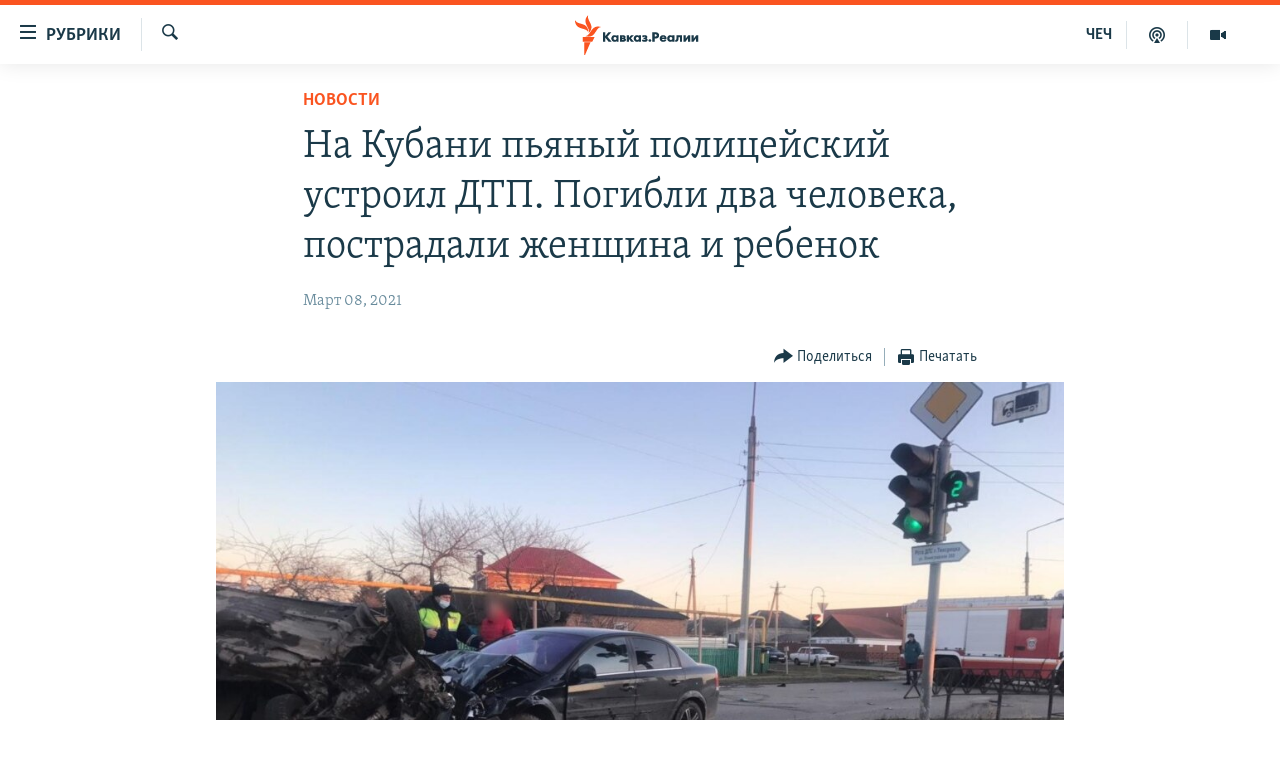

--- FILE ---
content_type: text/html; charset=utf-8
request_url: https://www.kavkazr.com/a/31139430.html
body_size: 13332
content:

<!DOCTYPE html>
<html lang="ru" dir="ltr" class="no-js">
<head>
<link href="/Content/responsive/RFE/ru-CAU/RFE-ru-CAU.css?&amp;av=0.0.0.0&amp;cb=371" rel="stylesheet"/>
<script src="https://tags.kavkazr.com/rferl-pangea/prod/utag.sync.js"></script> <script type='text/javascript' src='https://www.youtube.com/iframe_api' async></script>
<link rel="manifest" href="/manifest.json">
<script type="text/javascript">
//a general 'js' detection, must be on top level in <head>, due to CSS performance
document.documentElement.className = "js";
var cacheBuster = "371";
var appBaseUrl = "/";
var imgEnhancerBreakpoints = [0, 144, 256, 408, 650, 1023, 1597];
var isLoggingEnabled = false;
var isPreviewPage = false;
var isLivePreviewPage = false;
if (!isPreviewPage) {
window.RFE = window.RFE || {};
window.RFE.cacheEnabledByParam = window.location.href.indexOf('nocache=1') === -1;
const url = new URL(window.location.href);
const params = new URLSearchParams(url.search);
// Remove the 'nocache' parameter
params.delete('nocache');
// Update the URL without the 'nocache' parameter
url.search = params.toString();
window.history.replaceState(null, '', url.toString());
} else {
window.addEventListener('load', function() {
const links = window.document.links;
for (let i = 0; i < links.length; i++) {
links[i].href = '#';
links[i].target = '_self';
}
})
}
// Iframe & Embed detection
var embedProperties = {};
try {
// Reliable way to check if we are in an iframe.
var isIframe = window.self !== window.top;
embedProperties.is_iframe = isIframe;
if (!isIframe) {
embedProperties.embed_context = "main";
} else {
// We are in an iframe. Let's try to access the parent.
// This access will only fail with strict cross-origin (without document.domain).
var parentLocation = window.top.location;
// The access succeeded. Now we explicitly compare the hostname.
if (window.location.hostname === parentLocation.hostname) {
embedProperties.embed_context = "embed_self";
} else {
// Hostname is different (e.g. different subdomain with document.domain)
embedProperties.embed_context = "embed_cross";
}
// Since the access works, we can safely get the details.
embedProperties.url_parent = parentLocation.href;
embedProperties.title_parent = window.top.document.title;
}
} catch (err) {
// We are in an iframe, and an error occurred, probably due to cross-origin restrictions.
embedProperties.is_iframe = true;
embedProperties.embed_context = "embed_cross";
// We cannot access the properties of window.top.
// `document.referrer` can sometimes provide the URL of the parent page.
// It is not 100% reliable, but it is the best we can do in this situation.
embedProperties.url_parent = document.referrer || null;
embedProperties.title_parent = null; // We can't get to the title in a cross-origin scenario.
}
var pwaEnabled = true;
var swCacheDisabled;
</script>
<meta charset="utf-8" />
<title>На Кубани пьяный полицейский устроил ДТП. Погибли два человека, пострадали женщина и ребенок</title>
<meta name="description" content="В Краснодарском крае возбуждено уголовное дело в отношении 25-летнего полицейского, который, находясь в состоянии алкогольного опьянения, стал виновником автомобильной аварии. В результате ДТП погибли двое жителей города Тихорецка, еще два человека – мать с ребенком – пострадали. Теперь..." />
<meta name="keywords" content="Новости, Кубань, полицейский, Краснодарский край, Кубань, дтп с полицейским" />
<meta name="viewport" content="width=device-width, initial-scale=1.0" />
<meta http-equiv="X-UA-Compatible" content="IE=edge" />
<meta name="robots" content="max-image-preview:large"><meta name="yandex-verification" content="4a70d19beb33ebbc" />
<meta property="fb:app_id" content="815684045235704" />
<meta property="fb:pages" content="152873214901474" />
<link href="https://www.kavkazr.com/a/31139430.html" rel="canonical" />
<meta name="apple-mobile-web-app-title" content="RFE/RL" />
<meta name="apple-mobile-web-app-status-bar-style" content="black" />
<meta name="apple-itunes-app" content="app-id=1561598247, app-argument=//31139430.ltr" />
<meta content="На Кубани пьяный полицейский устроил ДТП. Погибли два человека, пострадали женщина и ребенок" property="og:title" />
<meta content="В Краснодарском крае возбуждено уголовное дело в отношении 25-летнего полицейского, который, находясь в состоянии алкогольного опьянения, стал виновником автомобильной аварии. В результате ДТП погибли двое жителей города Тихорецка, еще два человека – мать с ребенком – пострадали. Теперь..." property="og:description" />
<meta content="article" property="og:type" />
<meta content="https://www.kavkazr.com/a/31139430.html" property="og:url" />
<meta content="Radio Free Europe / Radio Liberty" property="og:site_name" />
<meta content="https://www.facebook.com/KavkazRealii/" property="article:publisher" />
<meta content="https://gdb.rferl.org/23fa474d-7a61-4dbf-8c15-f348f62cc472_w1200_h630.jpg" property="og:image" />
<meta content="1200" property="og:image:width" />
<meta content="630" property="og:image:height" />
<meta content="815684045235704" property="fb:app_id" />
<meta content="summary_large_image" name="twitter:card" />
<meta content="@SomeAccount" name="twitter:site" />
<meta content="https://gdb.rferl.org/23fa474d-7a61-4dbf-8c15-f348f62cc472_w1200_h630.jpg" name="twitter:image" />
<meta content="На Кубани пьяный полицейский устроил ДТП. Погибли два человека, пострадали женщина и ребенок" name="twitter:title" />
<meta content="В Краснодарском крае возбуждено уголовное дело в отношении 25-летнего полицейского, который, находясь в состоянии алкогольного опьянения, стал виновником автомобильной аварии. В результате ДТП погибли двое жителей города Тихорецка, еще два человека – мать с ребенком – пострадали. Теперь..." name="twitter:description" />
<link rel="amphtml" href="https://www.kavkazr.com/amp/31139430.html" />
<script type="application/ld+json">{"articleSection":"Новости","isAccessibleForFree":true,"headline":"На Кубани пьяный полицейский устроил ДТП. Погибли два человека, пострадали женщина и ребенок","inLanguage":"ru-CAU","keywords":"Новости, Кубань, полицейский, Краснодарский край, Кубань, дтп с полицейским","author":{"@type":"Person","name":"RFE/RL"},"datePublished":"2021-03-08 11:29:48Z","dateModified":"2021-03-08 12:11:48Z","publisher":{"logo":{"width":512,"height":220,"@type":"ImageObject","url":"https://www.kavkazr.com/Content/responsive/RFE/ru-CAU/img/logo.png"},"@type":"NewsMediaOrganization","url":"https://www.kavkazr.com","sameAs":["https://www.facebook.com/KavkazRealii/","https://www.youtube.com/channel/UCa0Vkb4iSyFGyy8arlz7MCQ","https://twitter.com/kavkaz_realii","https://www.instagram.com/kavkaz.realii/"],"name":"Кавказ.Реалии","alternateName":""},"@context":"https://schema.org","@type":"NewsArticle","mainEntityOfPage":"https://www.kavkazr.com/a/31139430.html","url":"https://www.kavkazr.com/a/31139430.html","description":"В Краснодарском крае возбуждено уголовное дело в отношении 25-летнего полицейского, который, находясь в состоянии алкогольного опьянения, стал виновником автомобильной аварии. В результате ДТП погибли двое жителей города Тихорецка, еще два человека – мать с ребенком – пострадали. Теперь...","image":{"width":1080,"height":608,"@type":"ImageObject","url":"https://gdb.rferl.org/23fa474d-7a61-4dbf-8c15-f348f62cc472_w1080_h608.jpg"},"name":"На Кубани пьяный полицейский устроил ДТП. Погибли два человека, пострадали женщина и ребенок"}</script>
<script src="/Scripts/responsive/infographics.b?v=dVbZ-Cza7s4UoO3BqYSZdbxQZVF4BOLP5EfYDs4kqEo1&amp;av=0.0.0.0&amp;cb=371"></script>
<script src="/Scripts/responsive/loader.b?v=C-JLefdHQ4ECvt5x4bMsJCTq2VRkcN8JUkP-IB-DzAI1&amp;av=0.0.0.0&amp;cb=371"></script>
<link rel="icon" type="image/svg+xml" href="/Content/responsive/RFE/img/webApp/favicon.svg" />
<link rel="alternate icon" href="/Content/responsive/RFE/img/webApp/favicon.ico" />
<link rel="mask-icon" color="#ea6903" href="/Content/responsive/RFE/img/webApp/favicon_safari.svg" />
<link rel="apple-touch-icon" sizes="152x152" href="/Content/responsive/RFE/img/webApp/ico-152x152.png" />
<link rel="apple-touch-icon" sizes="144x144" href="/Content/responsive/RFE/img/webApp/ico-144x144.png" />
<link rel="apple-touch-icon" sizes="114x114" href="/Content/responsive/RFE/img/webApp/ico-114x114.png" />
<link rel="apple-touch-icon" sizes="72x72" href="/Content/responsive/RFE/img/webApp/ico-72x72.png" />
<link rel="apple-touch-icon-precomposed" href="/Content/responsive/RFE/img/webApp/ico-57x57.png" />
<link rel="icon" sizes="192x192" href="/Content/responsive/RFE/img/webApp/ico-192x192.png" />
<link rel="icon" sizes="128x128" href="/Content/responsive/RFE/img/webApp/ico-128x128.png" />
<meta name="msapplication-TileColor" content="#ffffff" />
<meta name="msapplication-TileImage" content="/Content/responsive/RFE/img/webApp/ico-144x144.png" />
<link rel="preload" href="/Content/responsive/fonts/Skolar-Lt_Cyrl_v2.4.woff" type="font/woff" as="font" crossorigin="anonymous" />
<link rel="alternate" type="application/rss+xml" title="RFE/RL - Top Stories [RSS]" href="/api/" />
<link rel="sitemap" type="application/rss+xml" href="/sitemap.xml" />
<script type="text/javascript">
var analyticsData = Object.assign(embedProperties, {url:"https://www.kavkazr.com/a/31139430.html",property_id:"535",article_uid:"31139430",page_title:"На Кубани пьяный полицейский устроил ДТП. Погибли два человека, пострадали женщина и ребенок",page_type:"article",content_type:"article",subcontent_type:"article",last_modified:"2021-03-08 12:11:48Z",pub_datetime:"2021-03-08 11:29:48Z",section:"новости",english_section:"news",byline:"",categories:"news,kuban",tags:"полицейский;краснодарский край;кубань;дтп с полицейским",domain:"www.kavkazr.com",language:"Russian",language_service:"RFERL North Caucasus",platform:"web",copied:"no",copied_article:"",copied_title:"",runs_js:"Yes",cms_release:"8.45.0.0.371",enviro_type:"prod",slug:"",entity:"RFE",short_language_service:"CHE",platform_short:"W",page_name:"На Кубани пьяный полицейский устроил ДТП. Погибли два человека, пострадали женщина и ребенок"});
// Push Analytics data as GTM message (without "event" attribute and before GTM initialization)
window.dataLayer = window.dataLayer || [];
window.dataLayer.push(analyticsData);
</script>
<script type="text/javascript" data-cookiecategory="analytics">
var gtmEventObject = {event: 'page_meta_ready'};window.dataLayer = window.dataLayer || [];window.dataLayer.push(gtmEventObject);
var renderGtm = "true";
if (renderGtm === "true") {
(function(w,d,s,l,i){w[l]=w[l]||[];w[l].push({'gtm.start':new Date().getTime(),event:'gtm.js'});var f=d.getElementsByTagName(s)[0],j=d.createElement(s),dl=l!='dataLayer'?'&l='+l:'';j.async=true;j.src='//www.googletagmanager.com/gtm.js?id='+i+dl;f.parentNode.insertBefore(j,f);})(window,document,'script','dataLayer','GTM-WXZBPZ');
}
</script>
</head>
<body class=" nav-no-loaded cc_theme pg-article pg-article--single-column print-lay-article nojs-images ">
<noscript><iframe src="https://www.googletagmanager.com/ns.html?id=GTM-WXZBPZ" height="0" width="0" style="display:none;visibility:hidden"></iframe></noscript> <script type="text/javascript" data-cookiecategory="analytics">
var gtmEventObject = {event: 'page_meta_ready'};window.dataLayer = window.dataLayer || [];window.dataLayer.push(gtmEventObject);
var renderGtm = "true";
if (renderGtm === "true") {
(function(w,d,s,l,i){w[l]=w[l]||[];w[l].push({'gtm.start':new Date().getTime(),event:'gtm.js'});var f=d.getElementsByTagName(s)[0],j=d.createElement(s),dl=l!='dataLayer'?'&l='+l:'';j.async=true;j.src='//www.googletagmanager.com/gtm.js?id='+i+dl;f.parentNode.insertBefore(j,f);})(window,document,'script','dataLayer','GTM-WXZBPZ');
}
</script>
<!--Analytics tag js version start-->
<script type="text/javascript" data-cookiecategory="analytics">
var utag_data = Object.assign({}, analyticsData, {pub_year:"2021",pub_month:"03",pub_day:"08",pub_hour:"11",pub_weekday:"Monday"});
if(typeof(TealiumTagFrom)==='function' && typeof(TealiumTagSearchKeyword)==='function') {
var utag_from=TealiumTagFrom();var utag_searchKeyword=TealiumTagSearchKeyword();
if(utag_searchKeyword!=null && utag_searchKeyword!=='' && utag_data["search_keyword"]==null) utag_data["search_keyword"]=utag_searchKeyword;if(utag_from!=null && utag_from!=='') utag_data["from"]=TealiumTagFrom();}
if(window.top!== window.self&&utag_data.page_type==="snippet"){utag_data.page_type = 'iframe';}
try{if(window.top!==window.self&&window.self.location.hostname===window.top.location.hostname){utag_data.platform = 'self-embed';utag_data.platform_short = 'se';}}catch(e){if(window.top!==window.self&&window.self.location.search.includes("platformType=self-embed")){utag_data.platform = 'cross-promo';utag_data.platform_short = 'cp';}}
(function(a,b,c,d){ a="https://tags.kavkazr.com/rferl-pangea/prod/utag.js"; b=document;c="script";d=b.createElement(c);d.src=a;d.type="text/java"+c;d.async=true; a=b.getElementsByTagName(c)[0];a.parentNode.insertBefore(d,a); })();
</script>
<!--Analytics tag js version end-->
<!-- Analytics tag management NoScript -->
<noscript>
<img style="position: absolute; border: none;" src="https://ssc.kavkazr.com/b/ss/bbgprod,bbgentityrferl/1/G.4--NS/1038521756?pageName=rfe%3ache%3aw%3aarticle%3a%d0%9d%d0%b0%20%d0%9a%d1%83%d0%b1%d0%b0%d0%bd%d0%b8%20%d0%bf%d1%8c%d1%8f%d0%bd%d1%8b%d0%b9%20%d0%bf%d0%be%d0%bb%d0%b8%d1%86%d0%b5%d0%b9%d1%81%d0%ba%d0%b8%d0%b9%20%d1%83%d1%81%d1%82%d1%80%d0%be%d0%b8%d0%bb%20%d0%94%d0%a2%d0%9f.%20%d0%9f%d0%be%d0%b3%d0%b8%d0%b1%d0%bb%d0%b8%20%d0%b4%d0%b2%d0%b0%20%d1%87%d0%b5%d0%bb%d0%be%d0%b2%d0%b5%d0%ba%d0%b0%2c%20%d0%bf%d0%be%d1%81%d1%82%d1%80%d0%b0%d0%b4%d0%b0%d0%bb%d0%b8%20%d0%b6%d0%b5%d0%bd%d1%89%d0%b8%d0%bd%d0%b0%20%d0%b8%20%d1%80%d0%b5%d0%b1%d0%b5%d0%bd%d0%be%d0%ba&amp;c6=%d0%9d%d0%b0%20%d0%9a%d1%83%d0%b1%d0%b0%d0%bd%d0%b8%20%d0%bf%d1%8c%d1%8f%d0%bd%d1%8b%d0%b9%20%d0%bf%d0%be%d0%bb%d0%b8%d1%86%d0%b5%d0%b9%d1%81%d0%ba%d0%b8%d0%b9%20%d1%83%d1%81%d1%82%d1%80%d0%be%d0%b8%d0%bb%20%d0%94%d0%a2%d0%9f.%20%d0%9f%d0%be%d0%b3%d0%b8%d0%b1%d0%bb%d0%b8%20%d0%b4%d0%b2%d0%b0%20%d1%87%d0%b5%d0%bb%d0%be%d0%b2%d0%b5%d0%ba%d0%b0%2c%20%d0%bf%d0%be%d1%81%d1%82%d1%80%d0%b0%d0%b4%d0%b0%d0%bb%d0%b8%20%d0%b6%d0%b5%d0%bd%d1%89%d0%b8%d0%bd%d0%b0%20%d0%b8%20%d1%80%d0%b5%d0%b1%d0%b5%d0%bd%d0%be%d0%ba&amp;v36=8.45.0.0.371&amp;v6=D=c6&amp;g=https%3a%2f%2fwww.kavkazr.com%2fa%2f31139430.html&amp;c1=D=g&amp;v1=D=g&amp;events=event1,event52&amp;c16=rferl%20north%20caucasus&amp;v16=D=c16&amp;c5=news&amp;v5=D=c5&amp;ch=%d0%9d%d0%be%d0%b2%d0%be%d1%81%d1%82%d0%b8&amp;c15=russian&amp;v15=D=c15&amp;c4=article&amp;v4=D=c4&amp;c14=31139430&amp;v14=D=c14&amp;v20=no&amp;c17=web&amp;v17=D=c17&amp;mcorgid=518abc7455e462b97f000101%40adobeorg&amp;server=www.kavkazr.com&amp;pageType=D=c4&amp;ns=bbg&amp;v29=D=server&amp;v25=rfe&amp;v30=535&amp;v105=D=User-Agent " alt="analytics" width="1" height="1" /></noscript>
<!-- End of Analytics tag management NoScript -->
<!--*** Accessibility links - For ScreenReaders only ***-->
<section>
<div class="sr-only">
<h2>Ссылки для упрощенного доступа</h2>
<ul>
<li><a href="#content" data-disable-smooth-scroll="1">Вернуться к основному содержанию</a></li>
<li><a href="#navigation" data-disable-smooth-scroll="1">Вернутся к главной навигации</a></li>
<li><a href="#txtHeaderSearch" data-disable-smooth-scroll="1">Вернутся к поиску</a></li>
</ul>
</div>
</section>
<div dir="ltr">
<div id="page">
<aside>
<div class="c-lightbox overlay-modal">
<div class="c-lightbox__intro">
<h2 class="c-lightbox__intro-title"></h2>
<button class="btn btn--rounded c-lightbox__btn c-lightbox__intro-next" title="Следующий">
<span class="ico ico--rounded ico-chevron-forward"></span>
<span class="sr-only">Следующий</span>
</button>
</div>
<div class="c-lightbox__nav">
<button class="btn btn--rounded c-lightbox__btn c-lightbox__btn--close" title="Закрыть">
<span class="ico ico--rounded ico-close"></span>
<span class="sr-only">Закрыть</span>
</button>
<button class="btn btn--rounded c-lightbox__btn c-lightbox__btn--prev" title="Предыдущий">
<span class="ico ico--rounded ico-chevron-backward"></span>
<span class="sr-only">Предыдущий</span>
</button>
<button class="btn btn--rounded c-lightbox__btn c-lightbox__btn--next" title="Следующий">
<span class="ico ico--rounded ico-chevron-forward"></span>
<span class="sr-only">Следующий</span>
</button>
</div>
<div class="c-lightbox__content-wrap">
<figure class="c-lightbox__content">
<span class="c-spinner c-spinner--lightbox">
<img src="/Content/responsive/img/player-spinner.png"
alt="пожалуйста, подождите"
title="пожалуйста, подождите" />
</span>
<div class="c-lightbox__img">
<div class="thumb">
<img src="" alt="" />
</div>
</div>
<figcaption>
<div class="c-lightbox__info c-lightbox__info--foot">
<span class="c-lightbox__counter"></span>
<span class="caption c-lightbox__caption"></span>
</div>
</figcaption>
</figure>
</div>
<div class="hidden">
<div class="content-advisory__box content-advisory__box--lightbox">
<span class="content-advisory__box-text">Изображение содержит сцены насилия или жестокости, которые могут шокировать</span>
<button class="btn btn--transparent content-advisory__box-btn m-t-md" value="text" type="button">
<span class="btn__text">
Посмотреть
</span>
</button>
</div>
</div>
</div>
<div class="print-dialogue">
<div class="container">
<h3 class="print-dialogue__title section-head">Print Options:</h3>
<div class="print-dialogue__opts">
<ul class="print-dialogue__opt-group">
<li class="form__group form__group--checkbox">
<input class="form__check " id="checkboxImages" name="checkboxImages" type="checkbox" checked="checked" />
<label for="checkboxImages" class="form__label m-t-md">Images</label>
</li>
<li class="form__group form__group--checkbox">
<input class="form__check " id="checkboxMultimedia" name="checkboxMultimedia" type="checkbox" checked="checked" />
<label for="checkboxMultimedia" class="form__label m-t-md">Multimedia</label>
</li>
</ul>
<ul class="print-dialogue__opt-group">
<li class="form__group form__group--checkbox">
<input class="form__check " id="checkboxEmbedded" name="checkboxEmbedded" type="checkbox" checked="checked" />
<label for="checkboxEmbedded" class="form__label m-t-md">Embedded Content</label>
</li>
<li class="hidden">
<input class="form__check " id="checkboxComments" name="checkboxComments" type="checkbox" />
<label for="checkboxComments" class="form__label m-t-md"> Comments</label>
</li>
</ul>
</div>
<div class="print-dialogue__buttons">
<button class="btn btn--secondary close-button" type="button" title="Отменить">
<span class="btn__text ">Отменить</span>
</button>
<button class="btn btn-cust-print m-l-sm" type="button" title="Печатать">
<span class="btn__text ">Печатать</span>
</button>
</div>
</div>
</div>
<div class="ctc-message pos-fix">
<div class="ctc-message__inner">Link has been copied to clipboard</div>
</div>
</aside>
<div class="hdr-20 hdr-20--big">
<div class="hdr-20__inner">
<div class="hdr-20__max pos-rel">
<div class="hdr-20__side hdr-20__side--primary d-flex">
<label data-for="main-menu-ctrl" data-switcher-trigger="true" data-switch-target="main-menu-ctrl" class="burger hdr-trigger pos-rel trans-trigger" data-trans-evt="click" data-trans-id="menu">
<span class="ico ico-close hdr-trigger__ico hdr-trigger__ico--close burger__ico burger__ico--close"></span>
<span class="ico ico-menu hdr-trigger__ico hdr-trigger__ico--open burger__ico burger__ico--open"></span>
<span class="burger__label">Рубрики</span>
</label>
<div class="menu-pnl pos-fix trans-target" data-switch-target="main-menu-ctrl" data-trans-id="menu">
<div class="menu-pnl__inner">
<nav class="main-nav menu-pnl__item menu-pnl__item--first">
<ul class="main-nav__list accordeon" data-analytics-tales="false" data-promo-name="link" data-location-name="nav,secnav">
<li class="main-nav__item">
<a class="main-nav__item-name main-nav__item-name--link" href="/p/9983.html" title="&quot;Нежелательные&quot;" data-item-name="nezhelatelnye" >&quot;Нежелательные&quot;</a>
</li>
<li class="main-nav__item">
<a class="main-nav__item-name main-nav__item-name--link" href="/p/7905.html" title="Новости" data-item-name="all-news" >Новости</a>
</li>
<li class="main-nav__item">
<a class="main-nav__item-name main-nav__item-name--link" href="/p/7656.html" title="Картина дня" data-item-name="kr-day-main" >Картина дня</a>
</li>
<li class="main-nav__item">
<a class="main-nav__item-name main-nav__item-name--link" href="/politika" title="Политика" data-item-name="kr-politics" >Политика</a>
</li>
<li class="main-nav__item">
<a class="main-nav__item-name main-nav__item-name--link" href="/p/7647.html" title="Общество" data-item-name="kr-society" >Общество</a>
</li>
<li class="main-nav__item">
<a class="main-nav__item-name main-nav__item-name--link" href="/p/7657.html" title="Экономика" data-item-name="economy" >Экономика</a>
</li>
<li class="main-nav__item">
<a class="main-nav__item-name main-nav__item-name--link" href="/p/7663.html" title="Права человека" data-item-name="kr-human-rights" >Права человека</a>
</li>
<li class="main-nav__item">
<a class="main-nav__item-name main-nav__item-name--link" href="/p/7685.html" title="Криминал" data-item-name="kriminal1" >Криминал</a>
</li>
<li class="main-nav__item">
<a class="main-nav__item-name main-nav__item-name--link" href="/p/7664.html" title="Мультимедиа" data-item-name="kr-multimedia" >Мультимедиа</a>
</li>
<li class="main-nav__item accordeon__item" data-switch-target="menu-item-3275">
<label class="main-nav__item-name main-nav__item-name--label accordeon__control-label" data-switcher-trigger="true" data-for="menu-item-3275">
Подкасты
<span class="ico ico-chevron-down main-nav__chev"></span>
</label>
<div class="main-nav__sub-list">
<a class="main-nav__item-name main-nav__item-name--link main-nav__item-name--sub" href="/z/23138" title="Изгнанные: депортация чеченцев и ингушей" data-item-name="deportationpodcast" >Изгнанные: депортация чеченцев и ингушей</a>
<a class="main-nav__item-name main-nav__item-name--link main-nav__item-name--sub" href="https://www.kavkazr.com/z/22308" title="Хроника Кавказа с Вачагаевым" >Хроника Кавказа с Вачагаевым</a>
<a class="main-nav__item-name main-nav__item-name--link main-nav__item-name--sub" href="/z/22930" title="Буденновск" data-item-name="budennovsk" >Буденновск</a>
<a class="main-nav__item-name main-nav__item-name--link main-nav__item-name--sub" href="http://www.kavkazr.com/z/22281" title="Кавказ.Подкаст" >Кавказ.Подкаст</a>
</div>
</li>
<li class="main-nav__item accordeon__item" data-switch-target="menu-item-3062">
<label class="main-nav__item-name main-nav__item-name--label accordeon__control-label" data-switcher-trigger="true" data-for="menu-item-3062">
Юг и Кавказ
<span class="ico ico-chevron-down main-nav__chev"></span>
</label>
<div class="main-nav__sub-list">
<a class="main-nav__item-name main-nav__item-name--link main-nav__item-name--sub" href="/z/22268" title="Адыгея" data-item-name="adygeya" >Адыгея</a>
<a class="main-nav__item-name main-nav__item-name--link main-nav__item-name--sub" href="/z/23205" title="Астрахань" data-item-name="astrakhan" >Астрахань</a>
<a class="main-nav__item-name main-nav__item-name--link main-nav__item-name--sub" href="/z/23204" title="Волгоград" data-item-name="volgograd" >Волгоград</a>
<a class="main-nav__item-name main-nav__item-name--link main-nav__item-name--sub" href="/z/22260" title="Дагестан" data-item-name="dagestan1" >Дагестан</a>
<a class="main-nav__item-name main-nav__item-name--link main-nav__item-name--sub" href="/z/22263" title="Ингушетия" data-item-name="ingushetia1" >Ингушетия</a>
<a class="main-nav__item-name main-nav__item-name--link main-nav__item-name--sub" href="/z/22265" title="Кабардино-Балкария" data-item-name="kbr" >Кабардино-Балкария</a>
<a class="main-nav__item-name main-nav__item-name--link main-nav__item-name--sub" href="/z/22266" title="Карачаево-Черкесия" data-item-name="kchr" >Карачаево-Черкесия</a>
<a class="main-nav__item-name main-nav__item-name--link main-nav__item-name--sub" href="/z/22269" title="Кубань" data-item-name="kuban" >Кубань</a>
<a class="main-nav__item-name main-nav__item-name--link main-nav__item-name--sub" href="/z/22606" title="Ростовская область" data-item-name="rostov" >Ростовская область</a>
<a class="main-nav__item-name main-nav__item-name--link main-nav__item-name--sub" href="/z/22272" title="Северная Осетия" data-item-name="severnaya-ossetia" >Северная Осетия</a>
<a class="main-nav__item-name main-nav__item-name--link main-nav__item-name--sub" href="/z/22267" title="Ставрополье" data-item-name="stavropolie" >Ставрополье</a>
<a class="main-nav__item-name main-nav__item-name--link main-nav__item-name--sub" href="/z/22264" title="Чечня" data-item-name="chechnya" >Чечня</a>
<a class="main-nav__item-name main-nav__item-name--link main-nav__item-name--sub" href="/z/22270" title="Абхазия (Грузия)" data-item-name="abkhazia" >Абхазия (Грузия)</a>
<a class="main-nav__item-name main-nav__item-name--link main-nav__item-name--sub" href="/z/22271" title="Южная Осетия (Грузия)" data-item-name="yuzhnaya-ossetia" >Южная Осетия (Грузия)</a>
</div>
</li>
<li class="main-nav__item">
<a class="main-nav__item-name main-nav__item-name--link" href="/p/7704.html" title="В России" data-item-name="russia" >В России</a>
</li>
<li class="main-nav__item">
<a class="main-nav__item-name main-nav__item-name--link" href="/p/7707.html" title="В мире" data-item-name="kr-day-wn" >В мире</a>
</li>
<li class="main-nav__item">
<a class="main-nav__item-name main-nav__item-name--link" href="/p/8515.html" title="Как обойти блокировку" data-item-name="blokirovka" >Как обойти блокировку</a>
</li>
</ul>
</nav>
<div class="menu-pnl__item">
<a href="https://www.radiomarsho.com" class="menu-pnl__item-link" alt="На чеченском">На чеченском</a>
</div>
<div class="menu-pnl__item menu-pnl__item--social">
<h5 class="menu-pnl__sub-head">Присоединяйтесь!</h5>
<a href="https://www.facebook.com/KavkazRealii/" title="Мы в Facebook" data-analytics-text="follow_on_facebook" class="btn btn--rounded btn--social-inverted menu-pnl__btn js-social-btn btn-facebook" target="_blank" rel="noopener">
<span class="ico ico-facebook-alt ico--rounded"></span>
</a>
<a href="https://www.youtube.com/channel/UCa0Vkb4iSyFGyy8arlz7MCQ" title="Присоединяйтесь в Youtube" data-analytics-text="follow_on_youtube" class="btn btn--rounded btn--social-inverted menu-pnl__btn js-social-btn btn-youtube" target="_blank" rel="noopener">
<span class="ico ico-youtube ico--rounded"></span>
</a>
<a href="https://twitter.com/kavkaz_realii" title="Мы в Twitter" data-analytics-text="follow_on_twitter" class="btn btn--rounded btn--social-inverted menu-pnl__btn js-social-btn btn-twitter" target="_blank" rel="noopener">
<span class="ico ico-twitter ico--rounded"></span>
</a>
<a href="https://www.instagram.com/kavkaz.realii/" title="Подпишитесь на нашу страницу в Instagram" data-analytics-text="follow_on_instagram" class="btn btn--rounded btn--social-inverted menu-pnl__btn js-social-btn btn-instagram" target="_blank" rel="noopener">
<span class="ico ico-instagram ico--rounded"></span>
</a>
</div>
<div class="menu-pnl__item">
<a href="/navigation/allsites" class="menu-pnl__item-link">
<span class="ico ico-languages "></span>
Все сайты РСЕ/РС
</a>
</div>
</div>
</div>
<label data-for="top-search-ctrl" data-switcher-trigger="true" data-switch-target="top-search-ctrl" class="top-srch-trigger hdr-trigger">
<span class="ico ico-close hdr-trigger__ico hdr-trigger__ico--close top-srch-trigger__ico top-srch-trigger__ico--close"></span>
<span class="ico ico-search hdr-trigger__ico hdr-trigger__ico--open top-srch-trigger__ico top-srch-trigger__ico--open"></span>
</label>
<div class="srch-top srch-top--in-header" data-switch-target="top-search-ctrl">
<div class="container">
<form action="/s" class="srch-top__form srch-top__form--in-header" id="form-topSearchHeader" method="get" role="search"><label for="txtHeaderSearch" class="sr-only">Искать</label>
<input type="text" id="txtHeaderSearch" name="k" placeholder="текст для поиска..." accesskey="s" value="" class="srch-top__input analyticstag-event" onkeydown="if (event.keyCode === 13) { FireAnalyticsTagEventOnSearch('search', $dom.get('#txtHeaderSearch')[0].value) }" />
<button title="Искать" type="submit" class="btn btn--top-srch analyticstag-event" onclick="FireAnalyticsTagEventOnSearch('search', $dom.get('#txtHeaderSearch')[0].value) ">
<span class="ico ico-search"></span>
</button></form>
</div>
</div>
<a href="/" class="main-logo-link">
<img src="/Content/responsive/RFE/ru-CAU/img/logo-compact.svg" class="main-logo main-logo--comp" alt="site logo">
<img src="/Content/responsive/RFE/ru-CAU/img/logo.svg" class="main-logo main-logo--big" alt="site logo">
</a>
</div>
<div class="hdr-20__side hdr-20__side--secondary d-flex">
<a href="/p/7664.html" title="Мультимедиа" class="hdr-20__secondary-item" data-item-name="video">
<span class="ico ico-video hdr-20__secondary-icon"></span>
</a>
<a href="/p/7911.html" title="Подкасты" class="hdr-20__secondary-item" data-item-name="podcast">
<span class="ico ico-podcast hdr-20__secondary-icon"></span>
</a>
<a href="https://www.radiomarsho.com/" title="ЧЕЧ" class="hdr-20__secondary-item hdr-20__secondary-item--lang" data-item-name="satellite">
ЧЕЧ
</a>
<a href="/s" title="Искать" class="hdr-20__secondary-item hdr-20__secondary-item--search" data-item-name="search">
<span class="ico ico-search hdr-20__secondary-icon hdr-20__secondary-icon--search"></span>
</a>
<div class="srch-bottom">
<form action="/s" class="srch-bottom__form d-flex" id="form-bottomSearch" method="get" role="search"><label for="txtSearch" class="sr-only">Искать</label>
<input type="search" id="txtSearch" name="k" placeholder="текст для поиска..." accesskey="s" value="" class="srch-bottom__input analyticstag-event" onkeydown="if (event.keyCode === 13) { FireAnalyticsTagEventOnSearch('search', $dom.get('#txtSearch')[0].value) }" />
<button title="Искать" type="submit" class="btn btn--bottom-srch analyticstag-event" onclick="FireAnalyticsTagEventOnSearch('search', $dom.get('#txtSearch')[0].value) ">
<span class="ico ico-search"></span>
</button></form>
</div>
</div>
<img src="/Content/responsive/RFE/ru-CAU/img/logo-print.gif" class="logo-print" loading="lazy" alt="site logo">
<img src="/Content/responsive/RFE/ru-CAU/img/logo-print_color.png" class="logo-print logo-print--color" loading="lazy" alt="site logo">
</div>
</div>
</div>
<script>
if (document.body.className.indexOf('pg-home') > -1) {
var nav2In = document.querySelector('.hdr-20__inner');
var nav2Sec = document.querySelector('.hdr-20__side--secondary');
var secStyle = window.getComputedStyle(nav2Sec);
if (nav2In && window.pageYOffset < 150 && secStyle['position'] !== 'fixed') {
nav2In.classList.add('hdr-20__inner--big')
}
}
</script>
<div class="c-hlights c-hlights--breaking c-hlights--no-item" data-hlight-display="mobile,desktop">
<div class="c-hlights__wrap container p-0">
<div class="c-hlights__nav">
<a role="button" href="#" title="Предыдущий">
<span class="ico ico-chevron-backward m-0"></span>
<span class="sr-only">Предыдущий</span>
</a>
<a role="button" href="#" title="Следующий">
<span class="ico ico-chevron-forward m-0"></span>
<span class="sr-only">Следующий</span>
</a>
</div>
<span class="c-hlights__label">
<span class="">Новость часа</span>
<span class="switcher-trigger">
<label data-for="more-less-1" data-switcher-trigger="true" class="switcher-trigger__label switcher-trigger__label--more p-b-0" title="Показать больше">
<span class="ico ico-chevron-down"></span>
</label>
<label data-for="more-less-1" data-switcher-trigger="true" class="switcher-trigger__label switcher-trigger__label--less p-b-0" title="Show less">
<span class="ico ico-chevron-up"></span>
</label>
</span>
</span>
<ul class="c-hlights__items switcher-target" data-switch-target="more-less-1">
</ul>
</div>
</div> <div id="content">
<main class="container">
<div class="hdr-container">
<div class="row">
<div class="col-xs-12 col-sm-12 col-md-10 col-md-offset-1">
<div class="row">
<div class="col-category col-xs-12 col-md-8 col-md-offset-2"> <div class="category js-category">
<a class="" href="/z/20215">Новости</a> </div>
</div><div class="col-title col-xs-12 col-md-8 col-md-offset-2"> <h1 class="title pg-title">
На Кубани пьяный полицейский устроил ДТП. Погибли два человека, пострадали женщина и ребенок
</h1>
</div><div class="col-publishing-details col-xs-12 col-md-8 col-md-offset-2"> <div class="publishing-details ">
<div class="published">
<span class="date" >
<time pubdate="pubdate" datetime="2021-03-08T14:29:48+03:00">
Март 08, 2021
</time>
</span>
</div>
</div>
</div><div class="col-xs-12 col-md-8 col-md-offset-2"> <div class="col-article-tools pos-rel article-share">
<div class="col-article-tools__end">
<div class="share--box">
<div class="sticky-share-container" style="display:none">
<div class="container">
<a href="https://www.kavkazr.com" id="logo-sticky-share">&nbsp;</a>
<div class="pg-title pg-title--sticky-share">
На Кубани пьяный полицейский устроил ДТП. Погибли два человека, пострадали женщина и ребенок
</div>
<div class="sticked-nav-actions">
<!--This part is for sticky navigation display-->
<p class="buttons link-content-sharing p-0 ">
<button class="btn btn--link btn-content-sharing p-t-0 " id="btnContentSharing" value="text" role="Button" type="" title="поделиться в других соцсетях">
<span class="ico ico-share ico--l"></span>
<span class="btn__text ">
Поделиться
</span>
</button>
</p>
<aside class="content-sharing js-content-sharing js-content-sharing--apply-sticky content-sharing--sticky"
role="complementary"
data-share-url="https://www.kavkazr.com/a/31139430.html" data-share-title="На Кубани пьяный полицейский устроил ДТП. Погибли два человека, пострадали женщина и ребенок" data-share-text="">
<div class="content-sharing__popover">
<h6 class="content-sharing__title">Поделиться</h6>
<button href="#close" id="btnCloseSharing" class="btn btn--text-like content-sharing__close-btn">
<span class="ico ico-close ico--l"></span>
</button>
<ul class="content-sharing__list">
<li class="content-sharing__item">
<div class="ctc ">
<input type="text" class="ctc__input" readonly="readonly">
<a href="" js-href="https://www.kavkazr.com/a/31139430.html" class="content-sharing__link ctc__button">
<span class="ico ico-copy-link ico--rounded ico--s"></span>
<span class="content-sharing__link-text">Copy link</span>
</a>
</div>
</li>
<li class="content-sharing__item">
<a href="https://facebook.com/sharer.php?u=https%3a%2f%2fwww.kavkazr.com%2fa%2f31139430.html"
data-analytics-text="share_on_facebook"
title="Facebook" target="_blank"
class="content-sharing__link js-social-btn">
<span class="ico ico-facebook ico--rounded ico--s"></span>
<span class="content-sharing__link-text">Facebook</span>
</a>
</li>
<li class="content-sharing__item visible-xs-inline-block visible-sm-inline-block">
<a href="whatsapp://send?text=https%3a%2f%2fwww.kavkazr.com%2fa%2f31139430.html"
data-analytics-text="share_on_whatsapp"
title="WhatsApp" target="_blank"
class="content-sharing__link js-social-btn">
<span class="ico ico-whatsapp ico--rounded ico--s"></span>
<span class="content-sharing__link-text">WhatsApp</span>
</a>
</li>
<li class="content-sharing__item visible-md-inline-block visible-lg-inline-block">
<a href="https://web.whatsapp.com/send?text=https%3a%2f%2fwww.kavkazr.com%2fa%2f31139430.html"
data-analytics-text="share_on_whatsapp_desktop"
title="WhatsApp" target="_blank"
class="content-sharing__link js-social-btn">
<span class="ico ico-whatsapp ico--rounded ico--s"></span>
<span class="content-sharing__link-text">WhatsApp</span>
</a>
</li>
<li class="content-sharing__item">
<a href="https://twitter.com/share?url=https%3a%2f%2fwww.kavkazr.com%2fa%2f31139430.html&amp;text=%d0%9d%d0%b0+%d0%9a%d1%83%d0%b1%d0%b0%d0%bd%d0%b8+%d0%bf%d1%8c%d1%8f%d0%bd%d1%8b%d0%b9+%d0%bf%d0%be%d0%bb%d0%b8%d1%86%d0%b5%d0%b9%d1%81%d0%ba%d0%b8%d0%b9+%d1%83%d1%81%d1%82%d1%80%d0%be%d0%b8%d0%bb+%d0%94%d0%a2%d0%9f.+%d0%9f%d0%be%d0%b3%d0%b8%d0%b1%d0%bb%d0%b8+%d0%b4%d0%b2%d0%b0+%d1%87%d0%b5%d0%bb%d0%be%d0%b2%d0%b5%d0%ba%d0%b0%2c+%d0%bf%d0%be%d1%81%d1%82%d1%80%d0%b0%d0%b4%d0%b0%d0%bb%d0%b8+%d0%b6%d0%b5%d0%bd%d1%89%d0%b8%d0%bd%d0%b0+%d0%b8+%d1%80%d0%b5%d0%b1%d0%b5%d0%bd%d0%be%d0%ba"
data-analytics-text="share_on_twitter"
title="X (Twitter)" target="_blank"
class="content-sharing__link js-social-btn">
<span class="ico ico-twitter ico--rounded ico--s"></span>
<span class="content-sharing__link-text">X (Twitter)</span>
</a>
</li>
<li class="content-sharing__item">
<a href="https://telegram.me/share/url?url=https%3a%2f%2fwww.kavkazr.com%2fa%2f31139430.html"
data-analytics-text="share_on_telegram"
title="Telegram" target="_blank"
class="content-sharing__link js-social-btn">
<span class="ico ico-telegram ico--rounded ico--s"></span>
<span class="content-sharing__link-text">Telegram</span>
</a>
</li>
<li class="content-sharing__item">
<a href="mailto:?body=https%3a%2f%2fwww.kavkazr.com%2fa%2f31139430.html&amp;subject=На Кубани пьяный полицейский устроил ДТП. Погибли два человека, пострадали женщина и ребенок"
title="Email"
class="content-sharing__link ">
<span class="ico ico-email ico--rounded ico--s"></span>
<span class="content-sharing__link-text">Email</span>
</a>
</li>
</ul>
</div>
</aside>
</div>
</div>
</div>
<div class="links">
<p class="buttons link-content-sharing p-0 ">
<button class="btn btn--link btn-content-sharing p-t-0 " id="btnContentSharing" value="text" role="Button" type="" title="поделиться в других соцсетях">
<span class="ico ico-share ico--l"></span>
<span class="btn__text ">
Поделиться
</span>
</button>
</p>
<aside class="content-sharing js-content-sharing " role="complementary"
data-share-url="https://www.kavkazr.com/a/31139430.html" data-share-title="На Кубани пьяный полицейский устроил ДТП. Погибли два человека, пострадали женщина и ребенок" data-share-text="">
<div class="content-sharing__popover">
<h6 class="content-sharing__title">Поделиться</h6>
<button href="#close" id="btnCloseSharing" class="btn btn--text-like content-sharing__close-btn">
<span class="ico ico-close ico--l"></span>
</button>
<ul class="content-sharing__list">
<li class="content-sharing__item">
<div class="ctc ">
<input type="text" class="ctc__input" readonly="readonly">
<a href="" js-href="https://www.kavkazr.com/a/31139430.html" class="content-sharing__link ctc__button">
<span class="ico ico-copy-link ico--rounded ico--l"></span>
<span class="content-sharing__link-text">Copy link</span>
</a>
</div>
</li>
<li class="content-sharing__item">
<a href="https://facebook.com/sharer.php?u=https%3a%2f%2fwww.kavkazr.com%2fa%2f31139430.html"
data-analytics-text="share_on_facebook"
title="Facebook" target="_blank"
class="content-sharing__link js-social-btn">
<span class="ico ico-facebook ico--rounded ico--l"></span>
<span class="content-sharing__link-text">Facebook</span>
</a>
</li>
<li class="content-sharing__item visible-xs-inline-block visible-sm-inline-block">
<a href="whatsapp://send?text=https%3a%2f%2fwww.kavkazr.com%2fa%2f31139430.html"
data-analytics-text="share_on_whatsapp"
title="WhatsApp" target="_blank"
class="content-sharing__link js-social-btn">
<span class="ico ico-whatsapp ico--rounded ico--l"></span>
<span class="content-sharing__link-text">WhatsApp</span>
</a>
</li>
<li class="content-sharing__item visible-md-inline-block visible-lg-inline-block">
<a href="https://web.whatsapp.com/send?text=https%3a%2f%2fwww.kavkazr.com%2fa%2f31139430.html"
data-analytics-text="share_on_whatsapp_desktop"
title="WhatsApp" target="_blank"
class="content-sharing__link js-social-btn">
<span class="ico ico-whatsapp ico--rounded ico--l"></span>
<span class="content-sharing__link-text">WhatsApp</span>
</a>
</li>
<li class="content-sharing__item">
<a href="https://twitter.com/share?url=https%3a%2f%2fwww.kavkazr.com%2fa%2f31139430.html&amp;text=%d0%9d%d0%b0+%d0%9a%d1%83%d0%b1%d0%b0%d0%bd%d0%b8+%d0%bf%d1%8c%d1%8f%d0%bd%d1%8b%d0%b9+%d0%bf%d0%be%d0%bb%d0%b8%d1%86%d0%b5%d0%b9%d1%81%d0%ba%d0%b8%d0%b9+%d1%83%d1%81%d1%82%d1%80%d0%be%d0%b8%d0%bb+%d0%94%d0%a2%d0%9f.+%d0%9f%d0%be%d0%b3%d0%b8%d0%b1%d0%bb%d0%b8+%d0%b4%d0%b2%d0%b0+%d1%87%d0%b5%d0%bb%d0%be%d0%b2%d0%b5%d0%ba%d0%b0%2c+%d0%bf%d0%be%d1%81%d1%82%d1%80%d0%b0%d0%b4%d0%b0%d0%bb%d0%b8+%d0%b6%d0%b5%d0%bd%d1%89%d0%b8%d0%bd%d0%b0+%d0%b8+%d1%80%d0%b5%d0%b1%d0%b5%d0%bd%d0%be%d0%ba"
data-analytics-text="share_on_twitter"
title="X (Twitter)" target="_blank"
class="content-sharing__link js-social-btn">
<span class="ico ico-twitter ico--rounded ico--l"></span>
<span class="content-sharing__link-text">X (Twitter)</span>
</a>
</li>
<li class="content-sharing__item">
<a href="https://telegram.me/share/url?url=https%3a%2f%2fwww.kavkazr.com%2fa%2f31139430.html"
data-analytics-text="share_on_telegram"
title="Telegram" target="_blank"
class="content-sharing__link js-social-btn">
<span class="ico ico-telegram ico--rounded ico--l"></span>
<span class="content-sharing__link-text">Telegram</span>
</a>
</li>
<li class="content-sharing__item">
<a href="mailto:?body=https%3a%2f%2fwww.kavkazr.com%2fa%2f31139430.html&amp;subject=На Кубани пьяный полицейский устроил ДТП. Погибли два человека, пострадали женщина и ребенок"
title="Email"
class="content-sharing__link ">
<span class="ico ico-email ico--rounded ico--l"></span>
<span class="content-sharing__link-text">Email</span>
</a>
</li>
</ul>
</div>
</aside>
<p class="link-print hidden-xs buttons p-0">
<button class="btn btn--link btn-print p-t-0" onclick="if (typeof FireAnalyticsTagEvent === 'function') {FireAnalyticsTagEvent({ on_page_event: 'print_story' });}return false" title="(CTRL+P)">
<span class="ico ico-print"></span>
<span class="btn__text">Печатать</span>
</button>
</p>
</div>
</div>
</div>
</div>
</div><div class="col-multimedia col-xs-12 col-md-10 col-md-offset-1"> <div class="cover-media">
<figure class="media-image js-media-expand">
<div class="img-wrap">
<div class="thumb thumb16_9">
<img src="https://gdb.rferl.org/23fa474d-7a61-4dbf-8c15-f348f62cc472_w250_r1_s.jpg" alt="ДТП с участием полицейского в Краснодарском крае, 7 марта 2021 г." />
</div>
</div>
<figcaption>
<span class="caption">ДТП с участием полицейского в Краснодарском крае, 7 марта 2021 г.</span>
</figcaption>
</figure>
</div>
</div>
</div>
</div>
</div>
</div>
<div class="body-container">
<div class="row">
<div class="col-xs-12 col-sm-12 col-md-10 col-md-offset-1">
<div class="row">
<div class="col-xs-12 col-sm-12 col-md-8 col-lg-8 col-md-offset-2">
<div id="article-content" class="content-floated-wrap fb-quotable">
<div class="wsw">
<p>В Краснодарском крае возбуждено уголовное дело в отношении 25-летнего полицейского, который, находясь в состоянии алкогольного опьянения, стал виновником автомобильной аварии. В результате ДТП погибли двое жителей города Тихорецка, еще два человека – мать с ребенком – пострадали. Теперь сотруднику полиции грозит от 8 до 15 лет лишения свободы, сообщает региональное управление Следственного комитета.</p>
<p>&quot;По версии следствия, подозреваемый, будучи в состоянии алкогольного опьянения, превысил разрешенный скоростной режим и, не убедившись в безопасности маневра, выехал на перекрёсток с улицей Гоголя. В результате фигурант допустил столкновение с двигавшимся по улице Гоголя автомобилем &quot;Лада Самара&quot; под управлением 44-летнего мужчины. В результате ДТП водитель отечественного автомобиля и его 46-летний пассажир от полученных травм скончались на месте, 34-летняя женщина и 5-летний мальчик, находившиеся в той же машине, с травмами различной степени тяжести доставлены в больницу, где им оказывают необходимую медицинскую помощь&quot;, – <a class="wsw__a" href="https://kuban.sledcom.ru/news/item/1546192/" target="_blank">утверждается</a> в публикации СК.</p>
<p>Авария произошла 7 марта. Подозреваемый сотрудник полиции задержан. Следствие намерено добиваться его ареста.</p>
<ul>
<li>В феврале прошлого года в Краснодарском крае за смертельное ДТП <a class="wsw__a" href="https://www.kavkazr.com/a/30443401.html" target="_blank">был задержан</a> еще один полицейский. По данным следствия, в ночь на 16 февраля пьяный сотрудник МВД на своём автомобиле BMW на большой скорости выехал на встречную полосу и столкнулся с автомобилем Renault. В аварии погибла женщина и пострадал маленький ребенок.</li>
</ul><div class="clear"></div>
<div class="wsw__embed">
<div class="infgraphicsAttach" >
<script type="text/javascript">
initInfographics(
{
groups:[],
params:[],
isMobile:true
});
</script>
<style>
#GR-1714 {
height: 50px;
-webkit-box-pack: justify;
-ms-flex-pack: justify;
justify-content: space-between;
margin-bottom: 30px;
}
#GR-1714 div {
padding-left: 10px;
width: 32%;
height: 100%;
font-size: 16px;
line-height: 50px;
-webkit-filter: grayscale(1);
filter: grayscale(1);
}
#GR-1714 div:hover {
-webkit-transform: scale(1.04);
transform: scale(1.04);
-webkit-transform-origin: 50% 50%;
transform-origin: 50% 50%;
}
#GR-1714 div:hover {
-webkit-filter: grayscale(0);
filter: grayscale(0);
}
#GR-1714 .c1 {
background: #f7f7f7
url("https://gdb.rferl.org/8E457501-5DFF-4374-AF52-2D5AAF25FF22.png")
no-repeat 95% center;
background-size: 17px;
}
#GR-1714 .c2 {
background: #f7f7f7
url("https://gdb.rferl.org/08F40524-CFE8-4AAD-A22F-1C19A9DD651F.png")
no-repeat 95% center;
background-size: 28px;
}
#GR-1714 .c3 {
background: #f7f7f7
url("https://gdb.rferl.org/8BE2A145-7B7E-4F5E-8EDA-312AF39BBFC3.png")
no-repeat 95% center;
background-size: 30px;
}
#GR-1714 .c1:hover h5 {
color: #3b5998;
}
#GR-1714 .c2:hover h5 {
color: #ff0000;
}
#GR-1714 .c3:hover h5 {
color: #e1306c;
}
@media (max-width: 1100px) {
#GR-1714 div {
font-size: 15px;
}
}
@media (max-width: 690px) {
#GR-1714 {
-webkit-box-orient: vertical;
-webkit-box-direction: normal;
-ms-flex-direction: column;
flex-direction: column;
height: auto;
}
#GR-1714 div {
width: 100%;
margin-bottom: 5px;
font-size: 16px;
}
#GR-1714 div:hover {
-webkit-transform: none;
transform: none;
}
}
</style>
<link href="https://docs.rferl.org/branding/cdn/html_banners/banners-styles.css" rel="stylesheet">
<div id="GR-1714" class="banner banner--align">
<div class="c1">
<a href="https://www.facebook.com/KavkazRealii/" class="banner__a">
<h5 class="font-2">Кавказ.Реалии в Facebook</h5>
</a>
</div>
<div class="c2">
<a href="https://www.youtube.com/channel/UCa0Vkb4iSyFGyy8arlz7MCQ" class="banner__a" target="_blank">
<h5 class="font-2">Кавказ.Реалии в YouTube</h5>
</a>
</div>
<div class="c3">
<a href="https://www.instagram.com/kavkaz.realii/" class="banner__a" target="_blank">
<h5 class="font-2">Кавказ.Реалии в Instagram</h5>
</a>
</div>
</div>
</div>
</div>
<p> </p>
</div>
<div class="footer-toolbar">
<div class="share--box">
<div class="sticky-share-container" style="display:none">
<div class="container">
<a href="https://www.kavkazr.com" id="logo-sticky-share">&nbsp;</a>
<div class="pg-title pg-title--sticky-share">
На Кубани пьяный полицейский устроил ДТП. Погибли два человека, пострадали женщина и ребенок
</div>
<div class="sticked-nav-actions">
<!--This part is for sticky navigation display-->
<p class="buttons link-content-sharing p-0 ">
<button class="btn btn--link btn-content-sharing p-t-0 " id="btnContentSharing" value="text" role="Button" type="" title="поделиться в других соцсетях">
<span class="ico ico-share ico--l"></span>
<span class="btn__text ">
Поделиться
</span>
</button>
</p>
<aside class="content-sharing js-content-sharing js-content-sharing--apply-sticky content-sharing--sticky"
role="complementary"
data-share-url="https://www.kavkazr.com/a/31139430.html" data-share-title="На Кубани пьяный полицейский устроил ДТП. Погибли два человека, пострадали женщина и ребенок" data-share-text="">
<div class="content-sharing__popover">
<h6 class="content-sharing__title">Поделиться</h6>
<button href="#close" id="btnCloseSharing" class="btn btn--text-like content-sharing__close-btn">
<span class="ico ico-close ico--l"></span>
</button>
<ul class="content-sharing__list">
<li class="content-sharing__item">
<div class="ctc ">
<input type="text" class="ctc__input" readonly="readonly">
<a href="" js-href="https://www.kavkazr.com/a/31139430.html" class="content-sharing__link ctc__button">
<span class="ico ico-copy-link ico--rounded ico--s"></span>
<span class="content-sharing__link-text">Copy link</span>
</a>
</div>
</li>
<li class="content-sharing__item">
<a href="https://facebook.com/sharer.php?u=https%3a%2f%2fwww.kavkazr.com%2fa%2f31139430.html"
data-analytics-text="share_on_facebook"
title="Facebook" target="_blank"
class="content-sharing__link js-social-btn">
<span class="ico ico-facebook ico--rounded ico--s"></span>
<span class="content-sharing__link-text">Facebook</span>
</a>
</li>
<li class="content-sharing__item visible-xs-inline-block visible-sm-inline-block">
<a href="whatsapp://send?text=https%3a%2f%2fwww.kavkazr.com%2fa%2f31139430.html"
data-analytics-text="share_on_whatsapp"
title="WhatsApp" target="_blank"
class="content-sharing__link js-social-btn">
<span class="ico ico-whatsapp ico--rounded ico--s"></span>
<span class="content-sharing__link-text">WhatsApp</span>
</a>
</li>
<li class="content-sharing__item visible-md-inline-block visible-lg-inline-block">
<a href="https://web.whatsapp.com/send?text=https%3a%2f%2fwww.kavkazr.com%2fa%2f31139430.html"
data-analytics-text="share_on_whatsapp_desktop"
title="WhatsApp" target="_blank"
class="content-sharing__link js-social-btn">
<span class="ico ico-whatsapp ico--rounded ico--s"></span>
<span class="content-sharing__link-text">WhatsApp</span>
</a>
</li>
<li class="content-sharing__item">
<a href="https://twitter.com/share?url=https%3a%2f%2fwww.kavkazr.com%2fa%2f31139430.html&amp;text=%d0%9d%d0%b0+%d0%9a%d1%83%d0%b1%d0%b0%d0%bd%d0%b8+%d0%bf%d1%8c%d1%8f%d0%bd%d1%8b%d0%b9+%d0%bf%d0%be%d0%bb%d0%b8%d1%86%d0%b5%d0%b9%d1%81%d0%ba%d0%b8%d0%b9+%d1%83%d1%81%d1%82%d1%80%d0%be%d0%b8%d0%bb+%d0%94%d0%a2%d0%9f.+%d0%9f%d0%be%d0%b3%d0%b8%d0%b1%d0%bb%d0%b8+%d0%b4%d0%b2%d0%b0+%d1%87%d0%b5%d0%bb%d0%be%d0%b2%d0%b5%d0%ba%d0%b0%2c+%d0%bf%d0%be%d1%81%d1%82%d1%80%d0%b0%d0%b4%d0%b0%d0%bb%d0%b8+%d0%b6%d0%b5%d0%bd%d1%89%d0%b8%d0%bd%d0%b0+%d0%b8+%d1%80%d0%b5%d0%b1%d0%b5%d0%bd%d0%be%d0%ba"
data-analytics-text="share_on_twitter"
title="X (Twitter)" target="_blank"
class="content-sharing__link js-social-btn">
<span class="ico ico-twitter ico--rounded ico--s"></span>
<span class="content-sharing__link-text">X (Twitter)</span>
</a>
</li>
<li class="content-sharing__item">
<a href="https://telegram.me/share/url?url=https%3a%2f%2fwww.kavkazr.com%2fa%2f31139430.html"
data-analytics-text="share_on_telegram"
title="Telegram" target="_blank"
class="content-sharing__link js-social-btn">
<span class="ico ico-telegram ico--rounded ico--s"></span>
<span class="content-sharing__link-text">Telegram</span>
</a>
</li>
<li class="content-sharing__item">
<a href="mailto:?body=https%3a%2f%2fwww.kavkazr.com%2fa%2f31139430.html&amp;subject=На Кубани пьяный полицейский устроил ДТП. Погибли два человека, пострадали женщина и ребенок"
title="Email"
class="content-sharing__link ">
<span class="ico ico-email ico--rounded ico--s"></span>
<span class="content-sharing__link-text">Email</span>
</a>
</li>
</ul>
</div>
</aside>
</div>
</div>
</div>
<div class="links">
<p class="buttons link-content-sharing p-0 ">
<button class="btn btn--link btn-content-sharing p-t-0 " id="btnContentSharing" value="text" role="Button" type="" title="поделиться в других соцсетях">
<span class="ico ico-share ico--l"></span>
<span class="btn__text ">
Поделиться
</span>
</button>
</p>
<aside class="content-sharing js-content-sharing " role="complementary"
data-share-url="https://www.kavkazr.com/a/31139430.html" data-share-title="На Кубани пьяный полицейский устроил ДТП. Погибли два человека, пострадали женщина и ребенок" data-share-text="">
<div class="content-sharing__popover">
<h6 class="content-sharing__title">Поделиться</h6>
<button href="#close" id="btnCloseSharing" class="btn btn--text-like content-sharing__close-btn">
<span class="ico ico-close ico--l"></span>
</button>
<ul class="content-sharing__list">
<li class="content-sharing__item">
<div class="ctc ">
<input type="text" class="ctc__input" readonly="readonly">
<a href="" js-href="https://www.kavkazr.com/a/31139430.html" class="content-sharing__link ctc__button">
<span class="ico ico-copy-link ico--rounded ico--l"></span>
<span class="content-sharing__link-text">Copy link</span>
</a>
</div>
</li>
<li class="content-sharing__item">
<a href="https://facebook.com/sharer.php?u=https%3a%2f%2fwww.kavkazr.com%2fa%2f31139430.html"
data-analytics-text="share_on_facebook"
title="Facebook" target="_blank"
class="content-sharing__link js-social-btn">
<span class="ico ico-facebook ico--rounded ico--l"></span>
<span class="content-sharing__link-text">Facebook</span>
</a>
</li>
<li class="content-sharing__item visible-xs-inline-block visible-sm-inline-block">
<a href="whatsapp://send?text=https%3a%2f%2fwww.kavkazr.com%2fa%2f31139430.html"
data-analytics-text="share_on_whatsapp"
title="WhatsApp" target="_blank"
class="content-sharing__link js-social-btn">
<span class="ico ico-whatsapp ico--rounded ico--l"></span>
<span class="content-sharing__link-text">WhatsApp</span>
</a>
</li>
<li class="content-sharing__item visible-md-inline-block visible-lg-inline-block">
<a href="https://web.whatsapp.com/send?text=https%3a%2f%2fwww.kavkazr.com%2fa%2f31139430.html"
data-analytics-text="share_on_whatsapp_desktop"
title="WhatsApp" target="_blank"
class="content-sharing__link js-social-btn">
<span class="ico ico-whatsapp ico--rounded ico--l"></span>
<span class="content-sharing__link-text">WhatsApp</span>
</a>
</li>
<li class="content-sharing__item">
<a href="https://twitter.com/share?url=https%3a%2f%2fwww.kavkazr.com%2fa%2f31139430.html&amp;text=%d0%9d%d0%b0+%d0%9a%d1%83%d0%b1%d0%b0%d0%bd%d0%b8+%d0%bf%d1%8c%d1%8f%d0%bd%d1%8b%d0%b9+%d0%bf%d0%be%d0%bb%d0%b8%d1%86%d0%b5%d0%b9%d1%81%d0%ba%d0%b8%d0%b9+%d1%83%d1%81%d1%82%d1%80%d0%be%d0%b8%d0%bb+%d0%94%d0%a2%d0%9f.+%d0%9f%d0%be%d0%b3%d0%b8%d0%b1%d0%bb%d0%b8+%d0%b4%d0%b2%d0%b0+%d1%87%d0%b5%d0%bb%d0%be%d0%b2%d0%b5%d0%ba%d0%b0%2c+%d0%bf%d0%be%d1%81%d1%82%d1%80%d0%b0%d0%b4%d0%b0%d0%bb%d0%b8+%d0%b6%d0%b5%d0%bd%d1%89%d0%b8%d0%bd%d0%b0+%d0%b8+%d1%80%d0%b5%d0%b1%d0%b5%d0%bd%d0%be%d0%ba"
data-analytics-text="share_on_twitter"
title="X (Twitter)" target="_blank"
class="content-sharing__link js-social-btn">
<span class="ico ico-twitter ico--rounded ico--l"></span>
<span class="content-sharing__link-text">X (Twitter)</span>
</a>
</li>
<li class="content-sharing__item">
<a href="https://telegram.me/share/url?url=https%3a%2f%2fwww.kavkazr.com%2fa%2f31139430.html"
data-analytics-text="share_on_telegram"
title="Telegram" target="_blank"
class="content-sharing__link js-social-btn">
<span class="ico ico-telegram ico--rounded ico--l"></span>
<span class="content-sharing__link-text">Telegram</span>
</a>
</li>
<li class="content-sharing__item">
<a href="mailto:?body=https%3a%2f%2fwww.kavkazr.com%2fa%2f31139430.html&amp;subject=На Кубани пьяный полицейский устроил ДТП. Погибли два человека, пострадали женщина и ребенок"
title="Email"
class="content-sharing__link ">
<span class="ico ico-email ico--rounded ico--l"></span>
<span class="content-sharing__link-text">Email</span>
</a>
</li>
</ul>
</div>
</aside>
<p class="link-print hidden-xs buttons p-0">
<button class="btn btn--link btn-print p-t-0" onclick="if (typeof FireAnalyticsTagEvent === 'function') {FireAnalyticsTagEvent({ on_page_event: 'print_story' });}return false" title="(CTRL+P)">
<span class="ico ico-print"></span>
<span class="btn__text">Печатать</span>
</button>
</p>
</div>
</div>
</div>
</div>
</div>
</div>
</div>
</div>
</div>
</main>
<a class="btn pos-abs p-0 lazy-scroll-load" data-ajax="true" data-ajax-mode="replace" data-ajax-update="#ymla-section" data-ajax-url="/part/section/5/7640" href="/p/7640.html" loadonce="true" title="Смотрите также">​</a> <div id="ymla-section" class="clear ymla-section"></div>
</div>
<footer role="contentinfo">
<div id="foot" class="foot">
<div class="container">
<div class="foot-nav collapsed" id="foot-nav">
<div class="menu">
<ul class="items">
<li class="socials block-socials">
<span class="handler" id="socials-handler">
Присоединяйтесь!
</span>
<div class="inner">
<ul class="subitems follow">
<li>
<a href="https://www.facebook.com/KavkazRealii/" title="Мы в Facebook" data-analytics-text="follow_on_facebook" class="btn btn--rounded js-social-btn btn-facebook" target="_blank" rel="noopener">
<span class="ico ico-facebook-alt ico--rounded"></span>
</a>
</li>
<li>
<a href="https://www.youtube.com/channel/UCa0Vkb4iSyFGyy8arlz7MCQ" title="Присоединяйтесь в Youtube" data-analytics-text="follow_on_youtube" class="btn btn--rounded js-social-btn btn-youtube" target="_blank" rel="noopener">
<span class="ico ico-youtube ico--rounded"></span>
</a>
</li>
<li>
<a href="https://twitter.com/kavkaz_realii" title="Мы в Twitter" data-analytics-text="follow_on_twitter" class="btn btn--rounded js-social-btn btn-twitter" target="_blank" rel="noopener">
<span class="ico ico-twitter ico--rounded"></span>
</a>
</li>
<li>
<a href="https://www.instagram.com/kavkaz.realii/" title="Подпишитесь на нашу страницу в Instagram" data-analytics-text="follow_on_instagram" class="btn btn--rounded js-social-btn btn-instagram" target="_blank" rel="noopener">
<span class="ico ico-instagram ico--rounded"></span>
</a>
</li>
<li>
<a href="/rssfeeds" title="RSS" data-analytics-text="follow_on_rss" class="btn btn--rounded js-social-btn btn-rss" >
<span class="ico ico-rss ico--rounded"></span>
</a>
</li>
<li>
<a href="/podcasts" title="Podcast" data-analytics-text="follow_on_podcast" class="btn btn--rounded js-social-btn btn-podcast" >
<span class="ico ico-podcast ico--rounded"></span>
</a>
</li>
</ul>
</div>
</li>
<li class="block-primary collapsed collapsible item">
<span class="handler">
Кавказ.Реалии
<span title="close tab" class="ico ico-chevron-up"></span>
<span title="open tab" class="ico ico-chevron-down"></span>
<span title="добавить" class="ico ico-plus"></span>
<span title="remove" class="ico ico-minus"></span>
</span>
<div class="inner">
<ul class="subitems">
<li class="subitem">
<a class="handler" href="/p/6488.html" title="О нас" >О нас</a>
</li>
<li class="subitem">
<a class="handler" href="/contact" title="Обратная связь" >Обратная связь</a>
</li>
<li class="subitem">
<a class="handler" href="/p/7911.html" title="Подкасты" >Подкасты</a>
</li>
<li class="subitem">
<a class="handler" href="https://www.kavkazr.com/p/9983.html" title="&quot;Нежелательные&quot;" >&quot;Нежелательные&quot;</a>
</li>
</ul>
</div>
</li>
<li class="block-primary collapsed collapsible item">
<span class="handler">
ИНФОРМАЦИЯ
<span title="close tab" class="ico ico-chevron-up"></span>
<span title="open tab" class="ico ico-chevron-down"></span>
<span title="добавить" class="ico ico-plus"></span>
<span title="remove" class="ico ico-minus"></span>
</span>
<div class="inner">
<ul class="subitems">
<li class="subitem">
<a class="handler" href="https://www.kavkazr.com/a/28482722.html" title="Новостное приложение" >Новостное приложение</a>
</li>
<li class="subitem">
<a class="handler" href="/p/8515.html" title="Как обойти блокировку" >Как обойти блокировку</a>
</li>
<li class="subitem">
<a class="handler" href="/p/6028.html" title="Правила цитирования" >Правила цитирования</a>
</li>
<li class="subitem">
<a class="handler" href="https://www.kavkazr.com/p/8762.html" title="Правила форума" >Правила форума</a>
</li>
</ul>
</div>
</li>
</ul>
</div>
</div>
<div class="foot__item foot__item--copyrights">
<p class="copyright">© Кавказ.Реалии, 2026 | Все права защищены.</p>
</div>
</div>
</div>
</footer> </div>
</div>
<script src="https://cdn.onesignal.com/sdks/web/v16/OneSignalSDK.page.js" defer></script>
<script>
if (!isPreviewPage) {
window.OneSignalDeferred = window.OneSignalDeferred || [];
OneSignalDeferred.push(function(OneSignal) {
OneSignal.init({
appId: "7e0395a7-a121-45c8-92b6-d050973df536",
});
});
}
</script> <script defer src="/Scripts/responsive/serviceWorkerInstall.js?cb=371"></script>
<script type="text/javascript">
// opera mini - disable ico font
if (navigator.userAgent.match(/Opera Mini/i)) {
document.getElementsByTagName("body")[0].className += " can-not-ff";
}
// mobile browsers test
if (typeof RFE !== 'undefined' && RFE.isMobile) {
if (RFE.isMobile.any()) {
document.getElementsByTagName("body")[0].className += " is-mobile";
}
else {
document.getElementsByTagName("body")[0].className += " is-not-mobile";
}
}
</script>
<script src="/conf.js?x=371" type="text/javascript"></script>
<div class="responsive-indicator">
<div class="visible-xs-block">XS</div>
<div class="visible-sm-block">SM</div>
<div class="visible-md-block">MD</div>
<div class="visible-lg-block">LG</div>
</div>
<script type="text/javascript">
var bar_data = {
"apiId": "31139430",
"apiType": "1",
"isEmbedded": "0",
"culture": "ru-CAU",
"cookieName": "cmsLoggedIn",
"cookieDomain": "www.kavkazr.com"
};
</script>
<div id="scriptLoaderTarget" style="display:none;contain:strict;"></div>
</body>
</html>